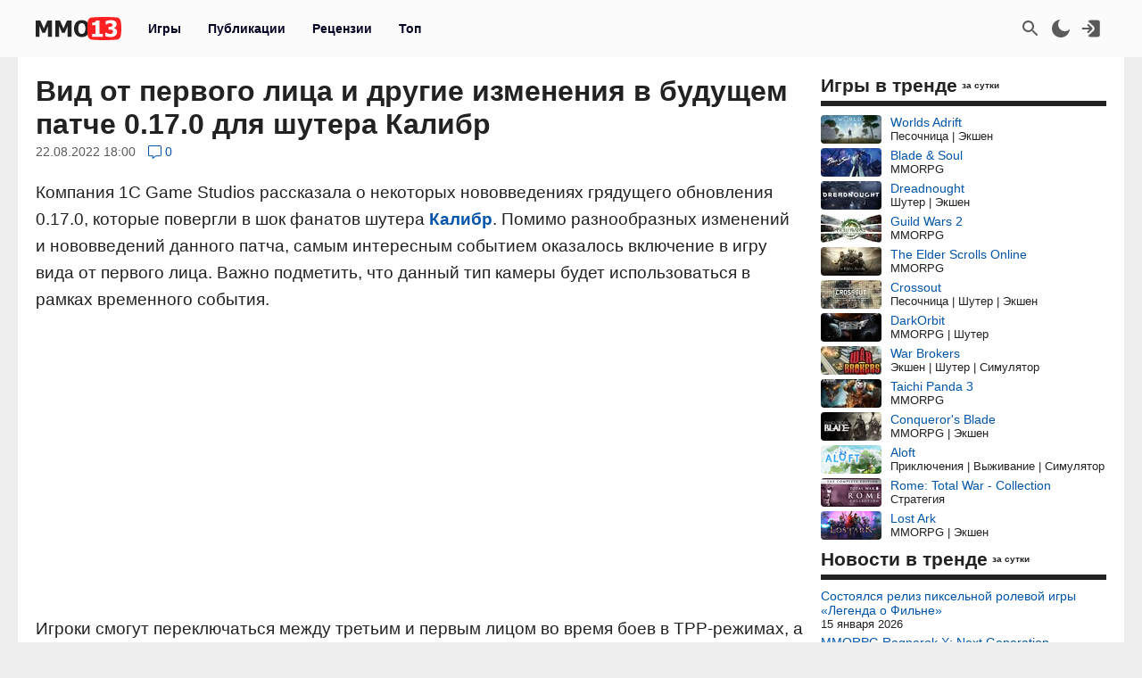

--- FILE ---
content_type: text/html; charset=UTF-8
request_url: https://mmo13.ru/news/post-21749
body_size: 19719
content:

<!DOCTYPE html>
<html lang="ru">
<head>
    <meta charset="utf-8">
        <link rel="stylesheet" type="text/css" href="/assets/nls2697800932-min.css?2046" />
<title>Вид от первого лица и другие изменения в будущем патче 0.17.0 для шутера Калибр</title>
    <meta name="keywords" content="Калибр, Шутер, Современность, 1C Game Studios, Обновление, Событие">    <meta name="description" content="Компания 1C Game Studios рассказала о некоторых нововведениях грядущего обновления 0.17.0, которые повергли в шок фанатов шутера Калибр">    <meta name="MobileOptimized" content="width">
    <meta name="HandheldFriendly" content="true">
    <meta name="viewport" content="width=device-width, initial-scale=1">
    <meta name="dcterms.date" content="2022-08-22T18:00:59+03:00">    <meta name="dcterms.title" content="Вид от первого лица и другие изменения в будущем патче 0.17.0 для шутера Калибр"><meta property="og:title" content="Вид от первого лица и другие изменения в будущем патче 0.17.0 для шутера Калибр"><meta property="og:type" content="article"><meta property="og:site_name" content="mmo13.ru"><meta property="article:published_time" content="2022-08-22T18:00:59+03:00"><meta property="article:modified_time" content="2022-08-22T18:00:59+03:00"><meta property="article:author" content="4efy"><meta property="article:section" content="Other">    <meta name="dcterms.description" content="Компания 1C Game Studios рассказала о некоторых нововведениях грядущего обновления 0.17.0, которые повергли в шок фанатов шутера Калибр">    <meta name="dcterms.subject" content="События">    <meta name="dcterms.language" content="ru">    <meta name="dcterms.rights" content="Copyright mmo13.ru All rights reserved.">    <meta name="dcterms.source" content="mmo13.ru">    <meta name="dcterms.creator" content="MMO13">    <meta name="dcterms.type" content="Text">    <link rel="shortcut icon" href="https://mmo13.ru/icon.png" type="image/png">
    <link rel="apple-touch-icon" sizes="180x180" href="https://mmo13.ru/apple-touch-icon.png">
    <link rel="icon" type="image/png" sizes="32x32" href="https://mmo13.ru/favicon-32x32.png">
    <link rel="icon" type="image/png" sizes="16x16" href="https://mmo13.ru/favicon-16x16.png">
    <link rel="manifest" href="https://mmo13.ru/site.webmanifest">
    <link rel="mask-icon" href="https://mmo13.ru/safari-pinned-tab.svg" color="#ff0000">
    <meta name="msapplication-TileColor" content="#ff0000">
    <meta name="theme-color" content="#ff0000">
    <meta name="ermp-site-verification" value="DC736EFC-16E9-46FA-8F6E-B8E77A606DB4">
    <link rel="image_src" href="https://mmo13.ru/images/big/news/22/21749.jpg"><meta property="og:image" content="https://mmo13.ru/images/big/news/22/21749.jpg">    <link rel="canonical" href="https://mmo13.ru/news/post-21749"><meta property="og:url" content="https://mmo13.ru/news/post-21749">            <link rel="preconnect" href="https://yastatic.net/">
    <link rel="preconnect" href="https://avatars.mds.yandex.net/">
    <link rel="preconnect" href="https://mc.yandex.ru/">
    <link rel="preconnect" href="https://ads.adfox.ru">
    
    <!-- Varioqub experiments -->
    <script type="text/javascript">
        (function(e, x, pe, r, i, me, nt){
            e[i]=e[i]||function(){(e[i].a=e[i].a||[]).push(arguments)},
                me=x.createElement(pe),me.async=1,me.src=r,nt=x.getElementsByTagName(pe)[0],me.addEventListener('error',function(){function cb(t){t=t[t.length-1],'function'==typeof t&&t({flags:{}})};Array.isArray(e[i].a)&&e[i].a.forEach(cb);e[i]=function(){cb(arguments)}}),nt.parentNode.insertBefore(me,nt)})
        (window, document, 'script', 'https://abt.s3.yandex.net/expjs/latest/exp.js', 'ymab');
    </script>
    <!-- Varioqub experiments -->
    <script async src="https://yandex.ru/ads/system/context.js"></script>
    <script>window.yaContextCb = window.yaContextCb || []</script>

    <script>
        ymab('metrika.23288863', 'init', function (answer) {
            render_ab_answer(answer.flags);
        });

        function render_ab_answer(flags) {
            const flagVal = flags && flags.block && flags.block[0];
            switch(flagVal) {
                case 'A':
                    vq_call_block_a();
                    break;
                case 'B':
                    vq_call_block_b();
                    break;
                default:
                    vq_call_block_default();
                    break;
            }
        }

        function vq_call_block_default() {
            console.log("default");
            vq_call_block_a()
        }

        function vq_call_block_a() {
            console.log("Контроль");
            window.yaContextCb.push(() => {
                Ya.Context.AdvManager.render({
                    "blockId": "R-A-242266-39",
                    "renderTo": "block-rk-h1"
                })
            })
            window.yaContextCb.push(() => {
                Ya.Context.AdvManager.render({
                    "blockId": "R-A-242266-40",
                    "renderTo": "block-rk-per_center"
                })
            })
            if (document.getElementById("adfox_sidebar_bottom")) {
                window.yaContextCb.push(() => {
                    Ya.Context.AdvManager.render({
                        "blockId": "R-A-242266-42",
                        "renderTo": "adfox_sidebar_bottom"
                    })
                })
            }

            /*if (document.getElementById("block-rk-per_up")) {
                window.yaContextCb.push(() => {
                    Ya.Context.AdvManager.render({
                        "blockId": "R-A-242266-51",
                        "renderTo": "block-rk-per_up"
                    })
                })
            }*/

        }

        function vq_call_block_b() {
            console.log("Выборка");
            window.yaContextCb.push(() => {
                Ya.Context.AdvManager.render({
                    type: 'auto',
                    inArticleAds: {blockId: 'R-A-242266-43'},
                    beforeContentAd: {blockId: 'R-A-242266-44'},
                    afterContentAd: {blockId: 'R-A-242266-46'},
                    inSidebarAd: {blockId: 'R-A-242266-48'},
                    inLayoutAds: {blockId: 'R-A-242266-49'},
                    floorAd: {
                        desktopBlockId: 'R-A-242266-52',
                        mobileBlockId: 'R-A-242266-53',
                    }
                })
            })
        }

    </script>

    <script>
        // if (document.getElementById("block-rk-per_bottom")) {
            window.yaContextCb.push(() => {
                Ya.Context.AdvManager.render({
                    "blockId": "R-A-242266-41",
                    "renderTo": "block-rk-per_bottom",
                    "type": "feed",
                    "feedCardCount": 12
                })
            })
        // }
    </script>

        <script defer src="https://mc.yandex.ru/metrika/tag.js"></script>
    <script async src="https://www.googletagmanager.com/gtag/js?id=G-NPKSDL8PNY"></script>

    </head>
<body>
<script>let ct = JSON.parse(localStorage.getItem("m13_color_theme"));
    if (ct !== null) {
        if (ct.hasOwnProperty('dark') && ct.dark === 1) {
            document.body.classList.add("dark");
        }
        if (ct.hasOwnProperty('s') && ct.s === 1) {
            document.body.classList.add("s");
        }
    }</script>
        <!-- Yandex.Metrika counter -->
<script type="text/javascript">
    (function (m, e, t, r, i, k, a) {
        m[i] = m[i] || function () {
            (m[i].a = m[i].a || []).push(arguments)
        };
        m[i].l = 1 * new Date();
        for (var j = 0; j < document.scripts.length; j++) {
            if (document.scripts[j].src === r) {
                return;
            }
        }
        k = e.createElement(t), a = e.getElementsByTagName(t)[0], k.defer = 1, k.src = r, a.parentNode.insertBefore(k, a)
    })
    (window, document, "script", "https://mc.yandex.ru/metrika/tag.js", "ym");

    ym(23288863, "init", {
        clickmap: true,
        trackLinks: true,
        accurateTrackBounce: true,
        webvisor: true
    });
</script>
<noscript>
    <div><img src="https://mc.yandex.ru/watch/23288863" style="position:absolute; left:-9999px;" alt=""/></div>
</noscript>
<!-- /Yandex.Metrika counter -->

<!-- Google tag (gtag.js) -->
<script>
    window.dataLayer = window.dataLayer || [];

    function gtag() {
        dataLayer.push(arguments);
    }

    gtag('js', new Date());

    gtag('config', 'G-NPKSDL8PNY');
</script>

<div id="page">
            <div id="container3" class="fjdeur"></div>
            <div id="top" class="header-wrapper">
        <div id="header" class="header container">
            <nav id="mainmenu" class="dropdown">
                <button class="main-item ddbutton transparent-button" title="Меню">
                    <svg width="24" height="24" xmlns="http://www.w3.org/2000/svg">
                        <g>
                            <line fill="none" stroke-width="2" x1="3" y1="5" x2="21" y2="5" id="svg_1"></line>
                            <line fill="none" stroke-width="2" x1="3" y1="11" x2="21" y2="11" id="svg_3"></line>
                            <line fill="none" stroke-width="2" x1="3" y1="17" x2="21" y2="17" id="svg_4"></line>
                        </g>
                    </svg>
                </button>
                <div id="logo">
                    <a href="/"
                       title="MMO13 — Ваш информатор в мире игр"
                       rel="home" id="site-logo-a">
                        <svg xmlns="http://www.w3.org/2000/svg" xml:space="preserve" width="96px" viewBox="0 0 79.78 21.3" class="site-img">
                            <style>
                                .fil0 {
                                    fill: #222222;
                                }

                                .fil2 {
                                    fill: #ffffff;
                                }

                                .fil1 {
                                    fill: #FF2121;
                                }
                            </style>
                            <g>
                                <path class="fil0"
                                      d="M15.22 18.13l-3.73 0 0 -9.88 -2.71 6.37 -2.55 0 -2.71 -6.37 0 9.88 -3.52 0 0 -14.89 4.31 0 3.3 7.35 3.29 -7.35 4.32 0 0 14.89zm18.3 0l-3.73 0 0 -9.88 -2.71 6.37 -2.55 0 -2.71 -6.37 0 9.88 -3.52 0 0 -14.89 4.31 0 3.3 7.35 3.29 -7.35 4.32 0 0 14.89zm16.64 -7.44c0,2.41 -0.64,4.3 -1.93,5.68 -1.29,1.38 -3.05,2.07 -5.29,2.07 -2.25,0 -4.01,-0.7 -5.29,-2.1 -1.28,-1.4 -1.92,-3.28 -1.92,-5.65 0,-2.39 0.64,-4.28 1.92,-5.67 1.28,-1.39 3.04,-2.09 5.29,-2.09 2.24,0 4,0.69 5.29,2.08 1.29,1.38 1.93,3.28 1.93,5.68zm-3.85 -0.01c0,-0.88 -0.09,-1.64 -0.28,-2.27 -0.18,-0.62 -0.43,-1.14 -0.73,-1.54 -0.32,-0.41 -0.68,-0.7 -1.09,-0.87 -0.41,-0.18 -0.82,-0.27 -1.26,-0.27 -0.46,0 -0.88,0.08 -1.25,0.24 -0.38,0.16 -0.73,0.45 -1.08,0.87 -0.31,0.39 -0.56,0.9 -0.74,1.54 -0.19,0.64 -0.29,1.41 -0.29,2.29 0,0.92 0.09,1.67 0.27,2.28 0.18,0.6 0.43,1.11 0.74,1.52 0.32,0.41 0.69,0.71 1.09,0.88 0.41,0.18 0.83,0.27 1.26,0.27 0.44,0 0.87,-0.1 1.28,-0.29 0.41,-0.19 0.77,-0.49 1.07,-0.88 0.32,-0.43 0.57,-0.94 0.74,-1.52 0.17,-0.58 0.26,-1.33 0.26,-2.27zm16.33 7.45l-9.84 0 0 -2.6 3.14 0 0 -7.87 -3.14 0 0 -2.44c0.46,0 0.92,-0.03 1.37,-0.09 0.45,-0.06 0.81,-0.16 1.09,-0.29 0.32,-0.16 0.57,-0.38 0.74,-0.65 0.18,-0.27 0.28,-0.6 0.3,-1l3.26 0 0 12.33 3.07 0 0 2.6z"></path>
                                <path id="path827" class="fil1"
                                      d="M79.09 3.43c-0.36,-1.3 -1.16,-2.4 -2.53,-2.75 -2.48,-0.63 -12.65,-0.69 -12.65,-0.69 0,0 -10.17,0.06 -12.65,0.69 -1.37,0.35 -2.16,1.45 -2.53,2.75 -0.66,2.36 -0.69,7.22 -0.69,7.22 0,0 0.03,4.86 0.69,7.22 0.36,1.3 1.16,2.4 2.53,2.75 2.48,0.63 12.65,0.69 12.65,0.69 0,0 10.17,-0.06 12.65,-0.69 1.37,-0.35 2.16,-1.45 2.53,-2.75 0.66,-2.36 0.69,-7.22 0.69,-7.22 0,0 -0.03,-4.86 -0.69,-7.22l0 -0z"></path>
                                <path class="fil2"
                                      d="M62.48 18.13l-9.83 0 0 -2.6 3.13 0 0 -7.87 -3.13 0 0 -2.44c0.46,0 0.92,-0.03 1.37,-0.09 0.45,-0.06 0.81,-0.16 1.09,-0.29 0.32,-0.16 0.57,-0.38 0.74,-0.65 0.18,-0.27 0.28,-0.6 0.3,-1l3.26 0 0 12.33 3.07 0 0 2.6zm13.33 -4.51c0,0.73 -0.14,1.39 -0.41,1.99 -0.27,0.6 -0.67,1.11 -1.18,1.53 -0.53,0.42 -1.15,0.74 -1.86,0.97 -0.71,0.22 -1.58,0.33 -2.6,0.33 -1.16,0 -2.16,-0.1 -2.99,-0.29 -0.83,-0.2 -1.51,-0.41 -2.03,-0.65l0 -3.24 0.36 0c0.55,0.35 1.2,0.66 1.93,0.92 0.74,0.26 1.41,0.39 2.02,0.39 0.36,0 0.75,-0.03 1.18,-0.1 0.42,-0.06 0.78,-0.2 1.07,-0.42 0.22,-0.17 0.41,-0.37 0.55,-0.62 0.14,-0.24 0.2,-0.59 0.2,-1.04 0,-0.44 -0.1,-0.79 -0.29,-1.02 -0.19,-0.24 -0.45,-0.41 -0.78,-0.52 -0.32,-0.11 -0.71,-0.18 -1.16,-0.19 -0.45,-0.01 -0.85,-0.02 -1.19,-0.02l-0.65 0 0 -2.6 0.59 0c0.45,0 0.87,-0.02 1.25,-0.06 0.38,-0.04 0.7,-0.12 0.97,-0.24 0.27,-0.13 0.47,-0.3 0.63,-0.53 0.15,-0.23 0.22,-0.53 0.22,-0.92 0,-0.3 -0.07,-0.55 -0.21,-0.73 -0.14,-0.19 -0.31,-0.34 -0.52,-0.45 -0.24,-0.12 -0.52,-0.2 -0.84,-0.24 -0.32,-0.04 -0.59,-0.06 -0.82,-0.06 -0.37,0 -0.74,0.04 -1.12,0.13 -0.38,0.09 -0.75,0.2 -1.11,0.33 -0.28,0.11 -0.57,0.25 -0.88,0.42 -0.31,0.17 -0.53,0.3 -0.68,0.39l-0.31 0 0 -3.2c0.52,-0.22 1.21,-0.43 2.08,-0.64 0.87,-0.2 1.76,-0.3 2.67,-0.3 0.89,0 1.66,0.07 2.31,0.23 0.65,0.15 1.2,0.38 1.67,0.67 0.51,0.31 0.89,0.71 1.14,1.19 0.25,0.48 0.38,1.03 0.38,1.63 0,0.85 -0.24,1.59 -0.74,2.22 -0.49,0.64 -1.13,1.05 -1.94,1.24l0 0.14c0.35,0.05 0.7,0.14 1.03,0.27 0.34,0.13 0.67,0.33 0.99,0.62 0.3,0.26 0.55,0.6 0.75,1.01 0.19,0.41 0.29,0.9 0.29,1.47z"></path>
                            </g>
                        </svg>
                    </a>
                </div>
                <ul class="ddmenu atxt" id="menu-mainmenu">
<li><a href="/games">Игры</a></li>
<li class="active"><a href="/news">Публикации</a></li>
<li><a href="/reviews">Рецензии</a></li>
<li><a href="/games/top">Топ</a></li>
</ul>            </nav>
            <nav id="headmenu">
                <ul id="headmenulinks">
    <li><a href="/search" rel="nofollow" id="user-search" class="transparent-button" title="Поиск" >
        <svg viewBox="0 0 24 24"><g><path d="M15.5 14h-.79l-.28-.27C15.41 12.59 16 11.11 16 9.5 16 5.91 13.09 3 9.5 3S3 5.91 3 9.5 5.91 16 9.5 16c1.61 0 3.09-.59 4.23-1.57l.27.28v.79l5 4.99L20.49 19l-4.99-5zm-6 0C7.01 14 5 11.99 5 9.5S7.01 5 9.5 5 14 7.01 14 9.5 11.99 14 9.5 14z"></path></g></svg>
    </a></li>
    <li><a href="#" rel="nofollow" id="user-color-theme" class="transparent-button" title="Темная тема"
           onclick="js:colorThemeOpen();return false;">
            <svg viewBox="0 0 24 24">
                <g>
                    <path fill="none" d="M0 0h24v24H0z"/>
                    <path d="M11.38 2.019a7.5 7.5 0 1 0 10.6 10.6C21.662 17.854 17.316 22 12.001 22 6.477 22 2 17.523 2 12c0-5.315 4.146-9.661 9.38-9.981z"/>
                </g>
            </svg>

            <div id="colortheme"></div>
        </a></li>
    <li>
    <li><a class="login atxt transparent-button" id="user-login" rel="nofollow" title="Вход" href="/user/login">
            <svg xmlns="http://www.w3.org/2000/svg" viewBox="0 0 24 24">
                <path style="stroke-width:1"
                      d="M8.623 20.065a3.024 2.697 0 0 0 2.63 1.376h7.56a3.024 2.697 0 0 0 3.024-2.698V5.257a3.024 2.697 0 0 0-3.024-2.698h-7.56a3.024 2.697 0 0 0-2.63 1.376l5.836 5.206a4.536 4.046 0 0 1 0 5.718z"/>
                <path d="M9.3 7.3a1 1 0 0 0-1.4 1.4l2.29 2.3H2.46c-.48 0-.86.45-.86 1s.38 1 .86 1h7.73l-2.3 2.3a1 1 0 1 0 1.42 1.4l3.8-3.8c.29-.16.49-.5.49-.9s-.2-.74-.49-.9l-3.8-3.8Z"/>
            </svg>
        </a></li>

</ul>

            </nav>
        </div>
    </div>
    <div id="bnr-background-shift" class="bnr-background-shift type">
        <div id="adfox_branding_200_d"></div>
<div id="adfox_branding_200_m"></div>
<script>
    window.yaContextCb.push(function() {
        Ya.adfoxCode.create({
            ownerId: 398590,
            containerId: 'adfox_branding_200_d',
            params: {
                pp: 'g',
                ps: 'flot',
                p2: 'hmjk'
            }
        })
    });

    window.yaContextCb.push(function() {
        Ya.adfoxCode.create({
            ownerId: 398590,
            containerId: 'adfox_branding_200_m',
            params: {
                pp: 'g',
                ps: 'flot',
                p2: 'hmjg'
            }
        })
    });
</script>
    </div>
        <div class="content container bgcl" id="content_container">
                <div class="content-wrapper" itemscope itemtype="https://schema.org/NewsArticle">
            <div id="content" class="news view">
                                    <h1 itemprop="headline">Вид от первого лица и другие изменения в будущем патче 0.17.0 для шутера Калибр</h1>
    <div class="view-meta">
    <span class="view-meta-item d_publication" itemprop="datePublished"
          content="2022-08-22T18:00:59+03:00">22.08.2022 18:00</span>
                    <div class="view-meta-item top comment-count">
                <a href="/news/post-21749#comments" title="Перейти к комментариям">
                    <svg class="icon-cloud" viewBox="0 0 15 15">
                        <use xlink:href="#icon--long-comment-alt"></use>
                    </svg>
                    <span class="value">0</span>
                </a>
            </div>
                <meta itemprop="image" content="/images/big/news/22/21749.jpg">
        <meta itemprop="dateModified" content="2022-08-22T18:00:59+03:00">
        <meta name="m" content="news">
        <meta name="id" content="21749">
        <meta name="id_creator" content="7978">
        <div class="view-meta-item top" id="edit"></div>
    </div>

    <div class="view-body news-view-body" itemprop="articleBody">
        <p>Компания 1C Game Studios рассказала о некоторых нововведениях грядущего обновления 0.17.0, которые повергли в шок фанатов шутера <a class="game" href="/games/2678_kalibr">Калибр</a>. Помимо разнообразных изменений и нововведений данного патча, самым интересным событием оказалось включение в игру вида от первого лица. Важно подметить, что данный тип камеры будет использоваться в рамках временного события.</p>    <div id="block-rk-h1" class="cl-block-rk cl-block-rk-h1" style="margin: 10px 0; height: 300px;"></div>


 <p>Игроки смогут переключаться между третьим и первым лицом во время боев в TPP-режимах, а также в отдельной активности ивента «Столкновение: Первое лицо». Введут ли данную опцию в будущем на постоянной основе, пока не упоминается.</p> <p>Больше информации о будущем обновлении можно узнать, посмотрев видеоролик:</p> <div class="d_video"><figure><iframe src="https://vk.com/video_ext.php?oid=-63000676&id=456241500&hash=c1549a91a229f1f6&hd=2" class="d_video_frame" allowfullscreen="" title="Видео"></iframe></figure></div>                      </div>
    <div class="view-meta">
        <div class="tags acell atxt" itemprop="keywords"><a href="/tags/%D0%9A%D0%B0%D0%BB%D0%B8%D0%B1%D1%80">Калибр</a><a href="/tags/%D0%A8%D1%83%D1%82%D0%B5%D1%80">Шутер</a><a href="/tags/%D0%A1%D0%BE%D0%B2%D1%80%D0%B5%D0%BC%D0%B5%D0%BD%D0%BD%D0%BE%D1%81%D1%82%D1%8C">Современность</a><a href="/tags/1C+Game+Studios">1C Game Studios</a><a href="/tags/%D0%9E%D0%B1%D0%BD%D0%BE%D0%B2%D0%BB%D0%B5%D0%BD%D0%B8%D0%B5">Обновление</a><a href="/tags/%D0%A1%D0%BE%D0%B1%D1%8B%D1%82%D0%B8%D0%B5">Событие</a></div>
    </div>
    <div class="view-footer-wrapper">
        <div class="view-footer">
            <div id="news_karma_21749" class="karma">
                <button class="transparent-button karma-up" title="Похвалить" aria-label="Похвалить" onclick="newsKarmaUpAjax(21749)" id="newsKarmaUp-21749" type="button" value="↑">
        <span class="icon-cloud NOvibrate">
            <svg aria-hidden="true" data-prefix="fal" data-icon="long-arrow-up" role="img" xmlns="http://www.w3.org/2000/svg" viewBox="0 0 25 25" class="fa-long-arrow-up">
                <use xlink:href="#icon--long-arrow-up"></use>
            </svg>
        </span>
        </button>
                <div class="karma-value plus" title="4 плюса, 1 минус">+3</div>
                <button class="transparent-button karma-down" title="Пнуть" aria-label="Пнуть" onclick="newsKarmaDownAjax(21749)" id="newsKarmaDown-21749" type="button" value="↓">
        <span class="icon-cloud">
            <svg aria-hidden="true" data-prefix="fal" data-icon="long-arrow-down" role="img" xmlns="http://www.w3.org/2000/svg" viewBox="0 0 25 25" class="fa-long-arrow-down">
                <use xlink:href="#icon--long-arrow-down"></use>
            </svg>
        </span>
        </button>
        <div id="news_karma_error_21749" class="karma-error"></div>
    </div>
            <div class="div_social dropdown">
        <button class="transparent-button ddbutton_social" title="Поделиться" onclick="menu_show_social_mobile(this);">
        <svg viewBox="0 0 15 15"><path d="M11.602 9.676c-.645 0-1.228.232-1.693.603L6.05 8.003c.032-.162.051-.33.051-.502s-.02-.34-.05-.503l3.857-2.277a2.699 2.699 0 001.693.603c1.492 0 2.702-1.193 2.702-2.662S13.094 0 11.602 0 8.9 1.193 8.9 2.663c0 .171.02.34.053.503L5.095 5.44a2.699 2.699 0 00-1.693-.603C1.909 4.837.7 6.03.7 7.5c0 1.47 1.209 2.663 2.702 2.663a2.7 2.7 0 001.693-.604l3.858 2.276c-.032.162-.053.33-.053.502C8.9 13.81 10.11 15 11.602 15s2.702-1.19 2.702-2.662c0-1.47-1.21-2.662-2.702-2.662" fill-rule="evenodd"></path></svg></button><div class="dropdown-menu bgclt ddmenu" id="menu-share"><a target="_blank" title="Поделиться в Контакте" rel="noopener nofollow" class="joinus_link" style="background-position: -124px 0px;" href="https://vk.com/share.php?url=https://mmo13.ru/news/post-21749"></a><a target="_blank" title="Поделиться в Telegram" rel="noopener nofollow" class="joinus_link" style="background-position: 0px 0px;" href="https://t.me/share/url?url=https://mmo13.ru/news/post-21749"></a><div class="copy_link"><a href="#" class="class-button" onclick="js:social_copy_href('https://mmo13.ru/news/post-21749');return false;">Скопировать ссылку</a></div></div></div>                        <div class="view-author">
                <div class="author-wrapper" itemprop="author" itemscope itemtype="http://schema.org/Person">
                    <span class="author">Автор</span>
                    <a class="author_name" rel="nofollow" itemprop="url" href="/user/7978"><span itemprop="name">4efy</span></a>                </div>
                <img class="view-image-author" title="4efy" src="/images/thumb/user/8/7978.jpg?1689881581" alt="4efy">            </div>
                            <div class="dropdown publication-menu right">
                    <button class="transparent-button ddbutton menu" title="Дополнительные параметры" type="button">
                        <span class="icon-cloud">
                            <svg viewBox="0 0 2 9">
                                <use xlink:href="#icon--comment-menu"></use>
                            </svg>
                        </span>
                    </button>
                    <div id="publication-menu-21749" class="publication-menu__menu atxt"></div>
                </div>
                    </div>
        <div class="page-error" id="title_error_21749"></div>
    </div>
    
    <div class="promo social view-footer-wrapper atxt">
    <div class="telegram" style="width: 100%; max-width: 500px;">
        <a href="https://t.me/+dN1PaUQgJykwZWFi" rel="noopener nofollow" target="_blank" title="MMO13 в telegram">
            <svg xmlns="http://www.w3.org/2000/svg" viewBox="0 0 528 128">
                <defs>
                    <linearGradient id="tlogo-a" x1="50%" x2="50%" y1="0%" y2="99.258%">
                        <stop offset="0%" stop-color="#2AABEE"></stop>
                        <stop offset="100%" stop-color="#229ED9"></stop>
                    </linearGradient>
                </defs>
                <g fill="none" fill-rule="evenodd">
                    <circle cx="64" cy="64" r="64" fill="url(#tlogo-a)" fill-rule="nonzero"></circle>
                    <path fill="#FFF" fill-rule="nonzero"
                          d="M28.9700376,63.3244248 C47.6273373,55.1957357 60.0684594,49.8368063 66.2934036,47.2476366 C84.0668845,39.855031 87.7600616,38.5708563 90.1672227,38.528 C90.6966555,38.5191258 91.8804274,38.6503351 92.6472251,39.2725385 C93.294694,39.7979149 93.4728387,40.5076237 93.5580865,41.0057381 C93.6433345,41.5038525 93.7494885,42.63857 93.6651041,43.5252052 C92.7019529,53.6451182 88.5344133,78.2034783 86.4142057,89.5379542 C85.5170662,94.3339958 83.750571,95.9420841 82.0403991,96.0994568 C78.3237996,96.4414641 75.5015827,93.6432685 71.9018743,91.2836143 C66.2690414,87.5912212 63.0868492,85.2926952 57.6192095,81.6896017 C51.3004058,77.5256038 55.3966232,75.2369981 58.9976911,71.4967761 C59.9401076,70.5179421 76.3155302,55.6232293 76.6324771,54.2720454 C76.6721165,54.1030573 76.7089039,53.4731496 76.3346867,53.1405352 C75.9604695,52.8079208 75.4081573,52.921662 75.0095933,53.0121213 C74.444641,53.1403447 65.4461175,59.0880351 48.0140228,70.8551922 C45.4598218,72.6091037 43.1463059,73.4636682 41.0734751,73.4188859 C38.7883453,73.3695169 34.3926725,72.1268388 31.1249416,71.0646282 C27.1169366,69.7617838 23.931454,69.0729605 24.208838,66.8603276 C24.3533167,65.7078514 25.9403832,64.5292172 28.9700376,63.3244248 Z"></path>
                </g>
                <text fill="var(--atxt-color)" x="145" y="74" font-size="18" font-weight="bold">MMO13 в Telegram. Присоединяйся!</text>
            </svg>
        </a>
    </div>
    </div>

        <div id="block-rk-per_center" class="cl-block-rk cl-block-rk-per_center" style="margin: 10px 0; max-height: 300px"></div>

<div id="widget-games-2678" class="widget-games-view">
    <div class="widget-game-view clearfix">
        <a href="/games/2678_kalibr"><img class="logo lazy" alt="Калибр" src="/images/big/games/default.jpg" data-src="/images/big/games/3/2678.jpg?1766116681"></a>        <div class="rating">
            <div class="game-info-rating mmo13" title="Рейтинг MMO13">
            <span class="value value_7">7.4</span>
        </div>
            </div>

        <div class="game-brief">
            <div class="title atxt">
                <a href="/games/2678_kalibr">Калибр</a>            </div>
                        <div class="games_test">
    <span class="item testregion"><img class="games_test-image" title="Россия (регион)" src="/images/flags/ru.svg" alt="Россия"></span><span class="item type_test type_test_2 release"><span class="teststatus">Релиз</span></span><span class="item"><span class="date">11.12.2024</span></span>
    
</div>
                <div class="ganre bcell" title="Жанр">
        Шутер    </div>
    <div class="platform bcell">
                <span class="value" title="Платформа">PC</span>
    </div>
    <div class="multiplayer bcell">
                <span class="value" title="Тип игры">Мультиплеер</span>
    </div>
<span class="bcell payment" title="Модель оплаты">Бесплатная</span>
            <div class="buttons">
                <a target="_blank" class="class-button button-inline a_blank promo" rel="noopener nofollow" href="/games/2678_kalibr/away/widgetfornews">Играть</a>                <a class="class-button button-inline" href="/games/2678_kalibr">Страница игры</a>                <div class="subscribe">
            <button class="b__subscribe button" id="game_subscribe_2678"
                onclick="gamesSubscribe(2678)"
        title="Подпишитесь на игру, чтобы получать уведомления о новых публикациях и событиях">
            Подписаться
        </button>
        <div id="games_subscribe_error_2678"></div>
</div>
            </div>
        </div>
    </div>
</div>
    <div id="promo"></div>
    <div id="comments">
                    <div class='comment-header comment-count'>Оставьте комментарий</div>        <!--<div class="comment-list">-->
    <div id="comments-list" class="list-view">
<div id="comments-list-view">
<span class="empty"></span>
</div><div class="keys" style="display:none" title="/news/post-21749"></div>
</div><!--</div>-->    <div class="comment-form" id="comment-form-container">
    <form id="comment-form" action="/action/comment/AddComment" method="post">        <div class="form">
        <div class='comment-img'>
                        <img src="/images/thumb/user/default.jpg" alt="Логотип пользователя" id="comment-logo" class="view-image">
        </div>
        <div class="comment-container">
            <div class="content" id="comment-form-content">
                <input value="1" name="Comment[id_type_table]" id="Comment_id_type_table" type="hidden" /><input value="21749" name="Comment[id_table]" id="Comment_id_table" type="hidden" /><input name="Comment[id_parent]" id="Comment_id_parent" type="hidden" /><textarea id="comment-area" rows="5" cols="50" placeholder="Что вы думаете?" title="Комментарий" name="Comment[content]"></textarea>                <div class="comment-button">
                    <div id="comment_info" class="comment-info-container">
                        <div class="bb_info">
    <div class="row inline">
    <span onclick="insertBBCode('comment-area', 'b');">[b]</span>
    <span onclick="insertBBCode('comment-area', 'i');">[i]</span>
    <span onclick="insertBBCode('comment-area', 'del');">[del]</span>
    <span onclick="insertBBCode('comment-area', 'blockquote');">[blockquote]</span>
    <span onclick="insertBBCode('comment-area', 'pre');">[pre]</span>
    <span onclick="showGifSearch('comment-area', 'comment-form');">GIF</span>
    </div>
</div>
                     </div>
                    <div class="addcomment">
                        <input name="addcomment" onclick="commentsAdd()" id="addmessage" type="button" value="Отправить" />                    </div>
                </div>
                <div class="gif_search hidden">
    <div class="gif-search-form">
        <input type="search" class="gif_search_input" name="gif_search"
               placeholder="Поиск GIF"
               onkeydown="
                if(event.keyCode == 13) {
                gifSearch('comment-area', 'comment-form');
                event.preventDefault();
                // return false;
                }
">
        <button type="button" name="gif_search_button"onkeydown="return false;" onclick="gifSearch('comment-area', 'comment-form');">Найти</button>
    </div>
    <div class="search-result"></div>
</div>
             </div>
                    </div>
    </div>
    </form></div>
            </div>
        <div class="widget widget_news-fix widget_news-standart"><div class="widget-decoration"><div class="widget-title"><h2>В центре внимания</h2></div></div><div class="widget-content"><div class="widget-news-view-wrapper">
    <div class="widget-news-view">
                <img class="image-header" onclick="location.href=&quot;/news/post-33803&quot;" style="cursor: pointer;" src="/images/thumb/news/34/33803.jpg?1768315115" alt="Ребаланс PvP, улучшение гильдий и новые лимиты Бездны — Подробности ближайших изменений в MMORPG AION 2">        <a class="title" href="/news/post-33803">Ребаланс PvP, улучшение гильдий и новые лимиты Бездны — Подробности ближайших изменений в MMORPG AION 2</a>            </div>
</div><div class="widget-news-view-wrapper">
    <div class="widget-news-view">
                <img class="image-header" onclick="location.href=&quot;/news/post-33795&quot;" style="cursor: pointer;" src="/images/thumb/news/34/33795.jpg?1768202214" alt="Интервью с соучредителем Manjuu Games о 10-летии студии и будущем Azur Promilia">        <a class="title" href="/news/post-33795">Интервью с соучредителем Manjuu Games о 10-летии студии и будущем Azur Promilia</a>            </div>
</div><div class="widget-news-view-wrapper">
    <div class="widget-news-view">
                <img class="image-header" onclick="location.href=&quot;/news/post-33791&quot;" style="cursor: pointer;" src="/images/thumb/news/34/33791.jpg?1768143705" alt="ТОП 10 отмененных MMORPG по знаменитым франшизам, которые так и не дошли до релиза">        <a class="title" href="/news/post-33791">ТОП 10 отмененных MMORPG по знаменитым франшизам, которые так и не дошли до релиза</a>            </div>
</div><div class="widget-news-view-wrapper">
    <div class="widget-news-view">
                <img class="image-header" onclick="location.href=&quot;/news/post-33774&quot;" style="cursor: pointer;" src="/images/thumb/news/34/33774.jpg?1767965496" alt="Баланс, режимы, античит и монетизация — Создатели аниме-шутера Fate Trigger ответили на частые вопросы">        <a class="title" href="/news/post-33774">Баланс, режимы, античит и монетизация — Создатели аниме-шутера Fate Trigger ответили на частые вопросы</a>            </div>
</div><div class="widget-news-view-wrapper">
    <div class="widget-news-view">
                <img class="image-header" onclick="location.href=&quot;/news/post-33751&quot;" style="cursor: pointer;" src="/images/thumb/news/34/33751.jpg?1767724161" alt="Будущие изменения, коллаборации с аниме и EU-сервер — Авторы MMORPG Blue Protocol: Star Resonance ответили на вопросы игроков">        <a class="title" href="/news/post-33751">Будущие изменения, коллаборации с аниме и EU-сервер — Авторы MMORPG Blue Protocol: Star Resonance ответили на вопросы игроков</a>            </div>
</div><div class="widget-news-view-wrapper">
    <div class="widget-news-view">
                <img class="image-header" onclick="location.href=&quot;/news/post-33748&quot;" style="cursor: pointer;" src="/images/thumb/news/34/33748.jpg?1767780325" alt="Второй сезон, ребаланс классов и дорожная карта — Итоги первой трансляции 2026 года по MMORPG AION 2">        <a class="title" href="/news/post-33748">Второй сезон, ребаланс классов и дорожная карта — Итоги первой трансляции 2026 года по MMORPG AION 2</a>            </div>
</div></div></div>        <div id="block-rk-per_bottom" class="cl-block-rk cl-block-rk-per_bottom" style="margin: 10px 0; display: inline-block;"></div>
    
            <div id="ias-news" class="ias-news">
    <div class="ias-news__item">
    <a class="ias-news__item_a" href="/news/post-33823">Aloft празднует годовщину и готовит февральское обновление с планерами</a>    <div class="view-meta">
        <span class="view-meta-item d_create">15 января 2026</span>
    </div>
</div><div class="ias-news__item">
    <a class="ias-news__item_a" href="/news/post-33822">NCSOFT получила права на глобальное издание игр от Dynamis One и Dexar Studio</a>    <div class="view-meta">
        <span class="view-meta-item d_create">15 января 2026</span>
    </div>
</div><div class="ias-news__item">
    <a class="ias-news__item_a" href="/news/post-33821">О создании вымышленного языка народа Тир-Фради рассказали в новом ролике по GreedFall II: The Dying World</a>    <div class="view-meta">
        <span class="view-meta-item d_create">15 января 2026</span>
    </div>
</div><div class="ias-news__item">
    <a class="ias-news__item_a" href="/news/post-33820">Аниме-метроидвания Kotama and Academy Citadel вышла в Steam</a>    <div class="view-meta">
        <span class="view-meta-item d_create">15 января 2026</span>
    </div>
</div><div class="ias-news__item">
    <a class="ias-news__item_a" href="/news/post-33819">Состоялся глобальный релиз The Legend of Heroes: Trails beyond the Horizon — 13-й части долгоиграющей серии jRPG</a>    <div class="view-meta">
        <span class="view-meta-item d_create">15 января 2026</span>
    </div>
</div><div class="ias-news__item">
    <a class="ias-news__item_a" href="/news/post-33818">Стартовал сезон New Age в Undecember, приуроченный к четырехлетию игры</a>    <div class="view-meta">
        <span class="view-meta-item d_create">15 января 2026</span>
    </div>
</div><div class="ias-news__item">
    <a class="ias-news__item_a" href="/news/post-33817">Новые вакансии ArenaNet раскрывают подробности о новой MMO по франшизе Guild Wars</a>    <div class="view-meta">
        <span class="view-meta-item d_create">15 января 2026</span>
    </div>
</div><div class="ias-news__item">
    <a class="ias-news__item_a" href="/news/post-33816">Анонсирован симулятор автоматизации фабрики в аниме-стилистике moorestech</a>    <div class="view-meta">
        <span class="view-meta-item d_create">15 января 2026</span>
    </div>
</div><div class="ias-news__item">
    <a class="ias-news__item_a" href="/news/post-33815">Кооперативный экшен Cloudheim получит крупное обновление с новым подземельем и локацией</a>    <div class="view-meta">
        <span class="view-meta-item d_create">15 января 2026</span>
    </div>
</div><div class="ias-news__item">
    <a class="ias-news__item_a" href="/news/post-33814">Состоялся релиз пиксельной ролевой игры «Легенда о Фильне»</a>    <div class="view-meta">
        <span class="view-meta-item d_create">15 января 2026</span>
    </div>
</div><div class="ias-news__item">
    <a class="ias-news__item_a" href="/news/post-33813">Авторы MMORPG Eternal Tombs отказались от раннего доступа и наметили релиз на 2027 год</a>    <div class="view-meta">
        <span class="view-meta-item d_create">14 января 2026</span>
    </div>
</div><div class="ias-news__item">
    <a class="ias-news__item_a" href="/news/post-33810">В MMORPG Lineage Classic  стартовала процедура предварительного создания персонажей</a>    <div class="view-meta">
        <span class="view-meta-item d_create">14 января 2026</span>
    </div>
</div><div class="ias-news__item">
    <a class="ias-news__item_a" href="/news/post-33812">MMORPG Ragnarok X: Next Generation добралась до России и других новых регионов</a>    <div class="view-meta">
        <span class="view-meta-item d_create">14 января 2026</span>
    </div>
</div></div>
        <div class="widget widget_news_line"><div class="widget-decoration"><div class="widget-title atxt"><h2>Следующие публикации</h2></div></div><ul class="widget-content"><li><a href="/news/post-21750">Легенда Крипто добрался до «Королевской битвы» Apex Legends Mobile</a><div class="desc"><span class="d_create">22 августа 2022</span></div></li><li><a href="/news/post-21751">Событие «Час Пик» уже доступно в World of Tanks Blitz</a><div class="desc"><span class="d_create">22 августа 2022</span></div></li><li><a href="/news/post-21752">Дата релиза и яркий трейлер гоночной аркады в духе FlatOut под названием Trail Out</a><div class="desc"><span class="d_create">22 августа 2022</span></div></li><li><a href="/news/post-21753">Лаунч-трейлер к грядущему старту нового сезона Call of Duty: Vanguard и Warzone</a><div class="desc"><span class="d_create">22 августа 2022</span></div></li><li><a href="/news/post-21754">В Battlefield вернутся классы — Главная информация о грядущем обновлении Battlefield 2042</a><div class="desc"><span class="d_create">22 августа 2022</span></div></li><li><a href="/news/post-21755">Видеоролик с разработчиками MMORPG  Soulframe и трейлер в 4К-разрешении</a><div class="desc"><span class="d_create">22 августа 2022</span></div></li><li><a href="/news/post-21756">Дополнение Lost Depths уже доступно для MMORPG The Elder Scrolls Online</a><div class="desc"><span class="d_create">23 августа 2022</span></div></li><li><a href="/news/post-21757">Вышло свежее обновление для зомби-экшена с элементами выживания State of Decay 2</a><div class="desc"><span class="d_create">23 августа 2022</span></div></li></ul></div><div class="widget widget_news_line"><div class="widget-decoration"><div class="widget-title atxt"><h2>Предыдущие публикации</h2></div></div><ul class="widget-content"><li><a href="/news/post-21748">Звезда NFL и Super Bowl присоединится к сражениям «Королевской битвы» Fortnite</a><div class="desc"><span class="d_create">22 августа 2022</span></div></li><li><a href="/news/post-21747">Опубликовано музыкальное видео к грядущему чемпионату по Valorant</a><div class="desc"><span class="d_create">22 августа 2022</span></div></li><li><a href="/news/post-21746">Новая карта и первый вайп — Сезон 2 в The Cycle: Frontier начнется в конце сентября</a><div class="desc"><span class="d_create">22 августа 2022</span></div></li><li><a href="/news/post-21744">Карта «Песчаная долина» в Crossout будет переработана</a><div class="desc"><span class="d_create">22 августа 2022</span></div></li><li><a href="/news/post-21745">Жуткие сущности в свежем трейлере кооп-хоррора Sker Ritual</a><div class="desc"><span class="d_create">22 августа 2022</span></div></li><li><a href="/news/post-21743">Игроки World of Warcraft теряют много золота из-за ошибки на аукционе</a><div class="desc"><span class="d_create">22 августа 2022</span></div></li><li><a href="/news/post-21742">Aniplex и DeskWorks! тизерят новую мобильную RPG</a><div class="desc"><span class="d_create">22 августа 2022</span></div></li><li><a href="/news/post-21741">Научно-фантастический сурвайвал-шутер с открытым миром Earth: Revival готовится к ЗБТ</a><div class="desc"><span class="d_create">22 августа 2022</span></div></li></ul></div>    
    <script>
        // динамическая загрузка новостей
        window.addEventListener('scroll', function () {
            replaceIasList('ias-news__item', 'ias-news__item_a');
        });
    </script>

    <script>
    document.onkeydown = function (event) {
                if (event.code === 'KeyS' && event.altKey === true) {
            window.location = 'https://mmo13.ru/action/news/update?id=21749';
        }
                if (event.code === 'KeyC' && event.altKey === true) {
            window.location = 'https://mmo13.ru/action/news/create';
        }
        if (event.code === 'KeyA' && event.altKey === true) {
            window.location = 'https://mmo13.ru/action/news/admin';
        }
    };
</script>

            </div>
        </div>
        <div class="sidebar-wrapper">
            <div id="sidebar">
                <div class="portlet" id="widget_games_popular">
<div class="portlet-decoration">
<div class="portlet-title"><h3>Игры в тренде</h3><span class="dop">за сутки</span></div>
</div>
<div class="portlet-content">
<div class="widget_games_popular ads">
    <ul>
        <li><a href="/games/1145_worlds-adrift"><img class="lazy" alt="Worlds Adrift" src="/images/thumb/games/default.jpg" data-src="/images/thumb/games/2/1145.jpg"><span>Worlds Adrift</span></a><div class="desc genre">Песочница | Экшен</div></li><li><a href="/games/13_blade-and-soul"><img class="lazy" alt="Blade & Soul" src="/images/thumb/games/default.jpg" data-src="/images/thumb/games/1/13.jpg"><span>Blade &amp; Soul</span></a><div class="desc genre">MMORPG</div></li><li><a href="/games/1523_dreadnought"><img class="lazy" alt="Dreadnought" src="/images/thumb/games/default.jpg" data-src="/images/thumb/games/2/1523.jpg"><span>Dreadnought</span></a><div class="desc genre">Шутер | Экшен</div></li><li><a href="/games/34_guild-wars-2"><img class="lazy" alt="Guild Wars 2" src="/images/thumb/games/default.jpg" data-src="/images/thumb/games/1/34.jpg"><span>Guild Wars 2</span></a><div class="desc genre">MMORPG</div></li><li><a href="/games/25_elder-scrolls-online"><img class="lazy" alt="The Elder Scrolls Online" src="/images/thumb/games/default.jpg" data-src="/images/thumb/games/1/25.jpg"><span>The Elder Scrolls Online</span></a><div class="desc genre">MMORPG</div></li><li><a href="/games/967_crossout"><img class="lazy" alt="Crossout" src="/images/thumb/games/default.jpg" data-src="/images/thumb/games/1/967.jpg"><span>Crossout</span></a><div class="desc genre">Песочница | Шутер | Экшен</div></li><li><a href="/games/1690_darkorbit"><img class="lazy" alt="DarkOrbit" src="/images/thumb/games/default.jpg" data-src="/images/thumb/games/2/1690.jpg"><span>DarkOrbit</span></a><div class="desc genre">MMORPG | Шутер</div></li><li><a href="/games/22627_war-brokers"><img class="lazy" alt="War Brokers" src="/images/thumb/games/default.jpg" data-src="/images/thumb/games/23/22627.jpg"><span>War Brokers</span></a><div class="desc genre">Экшен | Шутер | Симулятор</div></li><li><a href="/games/2796_taichi-panda-3"><img class="lazy" alt="Taichi Panda 3" src="/images/thumb/games/default.jpg" data-src="/images/thumb/games/3/2796.jpg"><span>Taichi Panda 3</span></a><div class="desc genre">MMORPG</div></li><li><a href="/games/991_conquerors-blade"><img class="lazy" alt="Conqueror's Blade" src="/images/thumb/games/default.jpg" data-src="/images/thumb/games/1/991.jpg"><span>Conqueror&#039;s Blade</span></a><div class="desc genre">MMORPG | Экшен</div></li><li><a href="/games/72272_aloft"><img class="lazy" alt="Aloft" src="/images/thumb/games/default.jpg" data-src="/images/thumb/games/73/72272.jpg"><span>Aloft</span></a><div class="desc genre">Приключения | Выживание | Симулятор</div></li><li><a href="/games/3363_rome-total-war-collection"><img class="lazy" alt="Rome: Total War - Collection" src="/images/thumb/games/default.jpg" data-src="/images/thumb/games/4/3363.jpg"><span>Rome: Total War - Collection</span></a><div class="desc genre">Стратегия</div></li><li><a href="/games/8_lost-ark"><img class="lazy" alt="Lost Ark" src="/images/thumb/games/default.jpg" data-src="/images/thumb/games/1/8.jpg"><span>Lost Ark</span></a><div class="desc genre">MMORPG | Экшен</div></li>    </ul>
</div>
</div>
</div>
<div class="portlet" id="widget_news_popular">
<div class="portlet-decoration">
<div class="portlet-title"><h3>Новости в тренде</h3><span class="dop">за сутки</span></div>
</div>
<div class="portlet-content">
<div class="widget_news_popular">
    <ul>
        <li><a href="/news/post-33814">Состоялся релиз пиксельной ролевой игры «Легенда о Фильне»</a><div class="desc"><span class="d_create">15 января 2026</span></div></li><li><a href="/news/post-33812">MMORPG Ragnarok X: Next Generation добралась до России и других новых регионов</a><div class="desc"><span class="d_create">14 января 2026</span></div></li><li><a href="/news/post-33810">В MMORPG Lineage Classic  стартовала процедура предварительного создания персонажей</a><div class="desc"><span class="d_create">14 января 2026</span></div></li><li><a href="/news/post-33819">Состоялся глобальный релиз The Legend of Heroes: Trails beyond the Horizon — 13-й части долгоиграющей серии jRPG</a><div class="desc"><span class="d_create">15 января 2026</span></div></li><li><a href="/news/post-33817">Новые вакансии ArenaNet раскрывают подробности о новой MMO по франшизе Guild Wars</a><div class="desc"><span class="d_create">15 января 2026</span></div></li><li><a href="/news/post-33820">Аниме-метроидвания Kotama and Academy Citadel вышла в Steam</a><div class="desc"><span class="d_create">15 января 2026</span></div></li><li><a href="/news/post-33818">Стартовал сезон New Age в Undecember, приуроченный к четырехлетию игры</a><div class="desc"><span class="d_create">15 января 2026</span></div></li><li><a href="/news/post-33816">Анонсирован симулятор автоматизации фабрики в аниме-стилистике moorestech</a><div class="desc"><span class="d_create">15 января 2026</span></div></li><li><a href="/news/post-33815">Кооперативный экшен Cloudheim получит крупное обновление с новым подземельем и локацией</a><div class="desc"><span class="d_create">15 января 2026</span></div></li><li><a href="/news/post-33822">NCSOFT получила права на глобальное издание игр от Dynamis One и Dexar Studio</a><div class="desc"><span class="d_create">15 января 2026</span></div></li><li><a href="/news/post-33808">Комедийная аниме-гача про ленивого героя Dragon Traveler вышла на ПК и смартфонах</a><div class="desc"><span class="d_create">14 января 2026</span></div></li><li><a href="/news/post-33821">О создании вымышленного языка народа Тир-Фради рассказали в новом ролике по GreedFall II: The Dying World</a><div class="desc"><span class="d_create">15 января 2026</span></div></li><li><a href="/news/post-33823">Aloft празднует годовщину и готовит февральское обновление с планерами</a><div class="desc"><span class="d_create">15 января 2026</span></div></li>    </ul>
</div>
</div>
</div>
<div id="scrollable_container_false" class="scr_container"><div id="scrollable" class="scr_floating">    <div class="div_b">
        <div id="adfox_sidebar_bottom">
                    </div>
    </div>

</div></div>            </div>
        </div>
    </div>
    <div class="container" id="after_content"></div>
    <div class="clear"></div>
    <div class="footer-wrapper" id="footer-wrapper">
        <div id="footer" class="footer container">
            <div class="breadcrumbs container">
                <ul id="breadcrumbs" itemscope itemtype="https://schema.org/BreadcrumbList" class="atxti">
<li itemprop="itemListElement" itemscope itemtype="https://schema.org/ListItem"><a itemprop="item" href="/"><span itemprop="name">MMO13</span></a><meta itemprop="position" content="1"></li><li itemprop="itemListElement" itemscope itemtype="https://schema.org/ListItem"><span> / </span><a itemprop="item" href="/news"><span itemprop="name">Публикации</span></a><meta itemprop="position" content="2"></li><li itemprop="itemListElement" itemscope itemtype="https://schema.org/ListItem"><span> / </span><a itemprop="item" href="/news/events"><span itemprop="name">События</span></a><meta itemprop="position" content="3"></li><li><span> / </span><span>Вид от первого лица и другие изменения в будущем патче 0.17.0 для шутера Калибр</span></li></ul>            </div>

            <div class="block_one">
                <div id="social_menu" class="div_social div_social_group"><div class="title"><span>Не теряйся! Подписывайся!</span></div><div class="div_social_group_list"><a title="MMO13 в ВК" target="_blank" rel="noopener nofollow" class="joinus_link_svg" href="https://vk.com/mmo13"><svg viewBox="0 0 101 100" fill="none" xmlns="http://www.w3.org/2000/svg">
<g clip-path="url(#clip0_2_40)">
<path d="M0.5 48C0.5 25.3726 0.5 14.0589 7.52944 7.02944C14.5589 0 25.8726 0 48.5 0H52.5C75.1274 0 86.4411 0 93.4706 7.02944C100.5 14.0589 100.5 25.3726 100.5 48V52C100.5 74.6274 100.5 85.9411 93.4706 92.9706C86.4411 100 75.1274 100 52.5 100H48.5C25.8726 100 14.5589 100 7.52944 92.9706C0.5 85.9411 0.5 74.6274 0.5 52V48Z" fill="#0077FF"/>
<path d="M53.7085 72.042C30.9168 72.042 17.9169 56.417 17.3752 30.417H28.7919C29.1669 49.5003 37.5834 57.5836 44.25 59.2503V30.417H55.0004V46.8752C61.5837 46.1669 68.4995 38.667 70.8329 30.417H81.5832C79.7915 40.5837 72.2915 48.0836 66.9582 51.1669C72.2915 53.6669 80.8336 60.2086 84.0836 72.042H72.2499C69.7082 64.1253 63.3754 58.0003 55.0004 57.1669V72.042H53.7085Z" fill="white"/>
</g>
<defs>
<clipPath id="clip0_2_40">
<rect width="100" height="100" fill="white" transform="translate(0.5)"/>
</clipPath>
</defs>
</svg></a><a title="MMO13 в Telegram" target="_blank" rel="noopener nofollow" class="joinus_link_svg" href="https://t.me/mmo13ru"><svg viewBox="0 0 128 128" fill="none" xmlns="http://www.w3.org/2000/svg"><defs>
    <linearGradient id="tlogo-a" x1="50%" x2="50%" y1="0%" y2="99.258%">
      <stop offset="0%" stop-color="#2AABEE"></stop>
      <stop offset="100%" stop-color="#229ED9"></stop>
    </linearGradient>
  </defs><g fill="none" fill-rule="evenodd">
    <circle cx="64" cy="64" r="64" fill="url(#tlogo-a)" fill-rule="nonzero"></circle>
    <path fill="#FFF" fill-rule="nonzero" d="M28.9700376,63.3244248 C47.6273373,55.1957357 60.0684594,49.8368063 66.2934036,47.2476366 C84.0668845,39.855031 87.7600616,38.5708563 90.1672227,38.528 C90.6966555,38.5191258 91.8804274,38.6503351 92.6472251,39.2725385 C93.294694,39.7979149 93.4728387,40.5076237 93.5580865,41.0057381 C93.6433345,41.5038525 93.7494885,42.63857 93.6651041,43.5252052 C92.7019529,53.6451182 88.5344133,78.2034783 86.4142057,89.5379542 C85.5170662,94.3339958 83.750571,95.9420841 82.0403991,96.0994568 C78.3237996,96.4414641 75.5015827,93.6432685 71.9018743,91.2836143 C66.2690414,87.5912212 63.0868492,85.2926952 57.6192095,81.6896017 C51.3004058,77.5256038 55.3966232,75.2369981 58.9976911,71.4967761 C59.9401076,70.5179421 76.3155302,55.6232293 76.6324771,54.2720454 C76.6721165,54.1030573 76.7089039,53.4731496 76.3346867,53.1405352 C75.9604695,52.8079208 75.4081573,52.921662 75.0095933,53.0121213 C74.444641,53.1403447 65.4461175,59.0880351 48.0140228,70.8551922 C45.4598218,72.6091037 43.1463059,73.4636682 41.0734751,73.4188859 C38.7883453,73.3695169 34.3926725,72.1268388 31.1249416,71.0646282 C27.1169366,69.7617838 23.931454,69.0729605 24.208838,66.8603276 C24.3533167,65.7078514 25.9403832,64.5292172 28.9700376,63.3244248 Z"></path>
  </g></svg></a><a title="MMO13 в Discord" target="_blank" rel="noopener nofollow" class="joinus_link_svg" href="https://discord.gg/y89RUmx"><svg xmlns="http://www.w3.org/2000/svg" shape-rendering="geometricPrecision" text-rendering="geometricPrecision" image-rendering="optimizeQuality" fill-rule="evenodd" clip-rule="evenodd" viewBox="0 0 512 512"><path fill="#5865F2" d="M105 0h302c57.928.155 104.845 47.072 105 104.996V407c-.155 57.926-47.072 104.844-104.996 104.998L105 512C47.074 511.844.156 464.926.002 407.003L0 105C.156 47.072 47.074.155 104.997 0H105z"/><g><g data-name="Discord Logos"><path fill="#fff" fill-rule="nonzero" d="M368.896 153.381a269.506 269.506 0 00-67.118-20.637 186.88 186.88 0 00-8.57 17.475 250.337 250.337 0 00-37.247-2.8c-12.447 0-24.955.946-37.25 2.776-2.511-5.927-5.427-11.804-8.592-17.454a271.73 271.73 0 00-67.133 20.681c-42.479 62.841-53.991 124.112-48.235 184.513a270.622 270.622 0 0082.308 41.312c6.637-8.959 12.582-18.497 17.63-28.423a173.808 173.808 0 01-27.772-13.253c2.328-1.688 4.605-3.427 6.805-5.117 25.726 12.083 53.836 18.385 82.277 18.385 28.442 0 56.551-6.302 82.279-18.387 2.226 1.817 4.503 3.557 6.805 5.117a175.002 175.002 0 01-27.823 13.289 197.847 197.847 0 0017.631 28.4 269.513 269.513 0 0082.363-41.305l-.007.007c6.754-70.045-11.538-130.753-48.351-184.579zM201.968 300.789c-16.04 0-29.292-14.557-29.292-32.465s12.791-32.592 29.241-32.592 29.599 14.684 29.318 32.592c-.282 17.908-12.919 32.465-29.267 32.465zm108.062 0c-16.066 0-29.267-14.557-29.267-32.465s12.791-32.592 29.267-32.592c16.475 0 29.522 14.684 29.241 32.592-.281 17.908-12.894 32.465-29.241 32.465z" data-name="Discord Logo - Large - White"/></g></g></svg></a><a title="MMO13 на YouTube" target="_blank" rel="noopener nofollow" class="joinus_link_svg" href="https://youtube.com/mmo13"><svg xmlns="http://www.w3.org/2000/svg" viewBox="60 60 380 380" xml:space="preserve">
<g id="XMLID_2_">
	<path id="XMLID_6_" fill="#FF0000" d="M424.9,161.6c-4.2-15.8-16.6-28.3-32.3-32.5c-28.5-7.7-142.6-7.7-142.6-7.7s-114.1,0-142.6,7.7
		c-15.7,4.2-28.1,16.7-32.3,32.5c-7.6,28.6-7.6,88.4-7.6,88.4s0,59.8,7.6,88.4c4.2,15.8,16.6,28.3,32.3,32.5
		c28.5,7.7,142.6,7.7,142.6,7.7s114.1,0,142.6-7.7c15.7-4.2,28.1-16.7,32.3-32.5c7.6-28.6,7.6-88.4,7.6-88.4
		S432.5,190.2,424.9,161.6z"/>
	<polygon id="XMLID_7_" fill="#FFFFFF" points="212.7,304.3 308.1,250 212.7,195.7 	"/>
</g>
</svg></a></div><div class="footer" id="social_group_footer"></div></div>
                <div class="footer-block footer-copyright inline-block">
                    <div id="footer-copyright">MMO13.RU &copy; 2013 - 2026</div>
                    <div class="pegi adv"                          title="Сайт для лиц, достигших совершеннолетнего возраста">18+
                    </div>
                </div>
                <nav id="footer-menu" class="footer-block footer-menu">
                    <ul class="inline-block" id="yw2">
<li><a href="/">MMO13</a></li>
<li><a href="/games/feature/luchshie-besplatnye-onlain-igry">Онлайн игры</a></li>
<li><a href="/games/top">Топ игр</a></li>
<li><a href="/games/top?is_exp=1">Топ ожидаемых игр</a></li>
<li><a href="/gamestest/calendar">Календарь игр</a></li>
<li><a href="/random">Рандомайзер</a></li>
</ul>                </nav>
                <nav id="service-menu" class="footer-block footer-menu">
                    <ul class="inline-block" id="yw3">
<li><a rel="nofollow" href="/site/page/rulesuseofmaterials">Использование материалов</a></li>
<li><a rel="nofollow" href="/site/page/rulesforusers">Правила сайта</a></li>
<li><a rel="nofollow" href="/site/contact">Контакты</a></li>
<li><a rel="nofollow" href="/site/page/about">О нас</a></li>
</ul>                </nav>
            </div>
            <div class="footer-counter inline-block">
                            </div>
        </div>
    </div>
</div>
<div id="toplink"></div>
<div id="lightbox-container"></div>
<meta name="sad" content="1">
<svg class="app-svg" xmlns="http://www.w3.org/2000/svg" xmlns:xlink="http://www.w3.org/1999/xlink">
    <symbol id="icon--long-arrow-up" viewBox="-128 0 512 512">
        <g><path fill="currentColor" d="M3.515 168.97l7.07 7.071c4.686 4.686 12.284 4.686 16.971 0L111 92.113V468c0 6.627 5.373 12 12 12h10c6.627 0 12-5.373 12-12V92.113l83.444 83.928c4.686 4.686 12.284 4.686 16.971 0l7.07-7.071c4.686-4.686 4.686-12.284 0-16.97l-116-116.485c-4.686-4.686-12.284-4.686-16.971 0L3.515 152c-4.687 4.686-4.687 12.284 0 16.97z" class=""></path></g>
    </symbol>
    <symbol id="icon--long-arrow-down" viewBox="-128 0 512 512">
        <g><path fill="currentColor" d="M252.485 343.03l-7.07-7.071c-4.686-4.686-12.284-4.686-16.971 0L145 419.887V44c0-6.627-5.373-12-12-12h-10c-6.627 0-12 5.373-12 12v375.887l-83.444-83.928c-4.686-4.686-12.284-4.686-16.971 0l-7.07 7.071c-4.686 4.686-4.686 12.284 0 16.97l116 116.485c4.686 4.686 12.284 4.686 16.971 0l116-116.485c4.686-4.686 4.686-12.284-.001-16.97z" class=""></path></g>
    </symbol>
    <symbol id="icon--long-arrow-right" viewBox="0 0 512 512">
        <g><path fill="currentColor" d="M311.03 131.515l-7.071 7.07c-4.686 4.686-4.686 12.284 0 16.971L387.887 239H12c-6.627 0-12 5.373-12 12v10c0 6.627 5.373 12 12 12h375.887l-83.928 83.444c-4.686 4.686-4.686 12.284 0 16.971l7.071 7.07c4.686 4.686 12.284 4.686 16.97 0l116.485-116c4.686-4.686 4.686-12.284 0-16.971L328 131.515c-4.686-4.687-12.284-4.687-16.97 0z" class=""></path></g>
    </symbol>
    <symbol id="icon--long-comment-alt" viewBox="0 0 512 512">
        <g><path fill="currentColor" d="M448 0H64C28.7 0 0 28.7 0 64v288c0 35.3 28.7 64 64 64h96v84c0 7.1 5.8 12 12 12 2.4 0 4.9-.7 7.1-2.4L304 416h144c35.3 0 64-28.7 64-64V64c0-35.3-28.7-64-64-64zm32 352c0 17.6-14.4 32-32 32H293.3l-8.5 6.4L192 460v-76H64c-17.6 0-32-14.4-32-32V64c0-17.6 14.4-32 32-32h384c17.6 0 32 14.4 32 32v288z" class=""></path></g>
    </symbol>
    <symbol id="icon--comment-menu" viewBox="0 0 2 9">
    <path d="M0 1a1 1 0 112 0 1 1 0 01-2 0zm0 3.5a1 1 0 112 0 1 1 0 01-2 0zM0 8a1 1 0 112 0 1 1 0 01-2 0z" fill-rule="evenodd"></path>
    </symbol>
</svg>
<!--AdFox START-->
<!--Площадка: MMO13.ru / * / *-->
<!--Тип баннера: Fullscreen-->
<!--Расположение: fullscreen-->
<div id="adfox_fullscreen_desktop_pr"></div>
<script>
    window.yaContextCb.push(() => {
        Ya.adfoxCode.create({
            ownerId: 398590,
            containerId: 'adfox_fullscreen_desktop_pr',
            params: {
                pp: 'dbuw',
                ps: 'flot',
                p2: 'iawv'
            }
        })
    })
</script>




<script type="text/javascript" src="/assets/nls4198361156-min.js?2046"></script>
</body>
</html>
